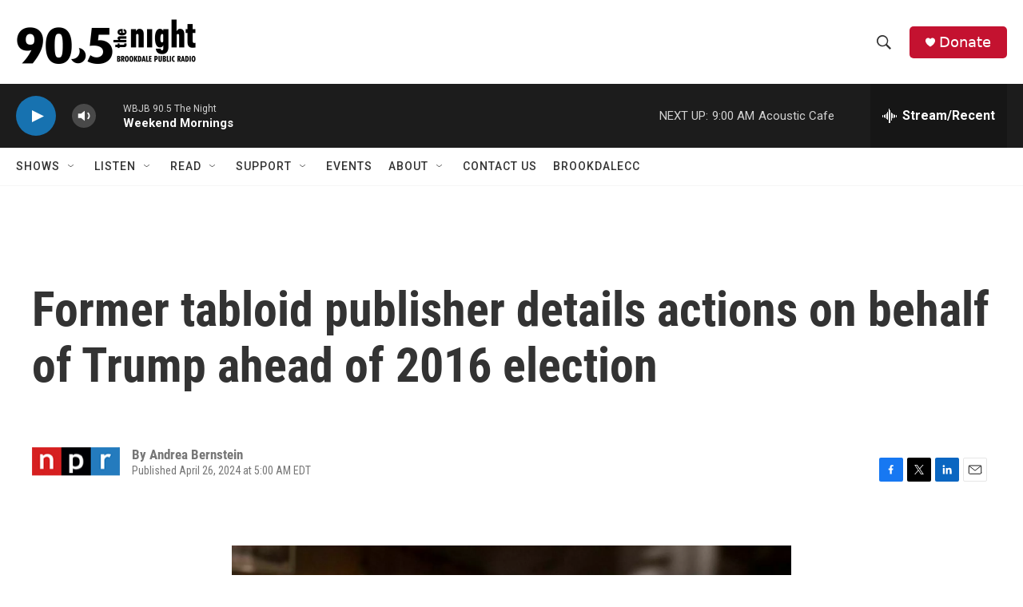

--- FILE ---
content_type: text/html
request_url: https://wbjb.net/www/hd1spin.html
body_size: 1486
content:
 <!DOCTYPE html><html lang="en"><head><meta http-equiv="Content-Type" content="text/html; charset=UTF-8"><link href="spin/spin.css" rel="stylesheet"><meta name="theme-color" content="#000000"><meta http-equiv="refresh" content="500"><script type="text/javascript" src="https://donate.nprstations.org/wbjb/files/wbjb/webform_goals/webform_goals.loader.js"></script>
</head><body class="public station"><div class="main-container"><div class="main wrapper clearfix"><div class="view-page"><div class="playlist-block onair"><div class="spins-chat current-playlist"><div id="public-spins-0" class="spins public-spins"><div class="wg-goal" style="display: none; width: 80%; margin: 0 auto; text-align: center; color:white;" data-gid="10"></div><table class="table table-striped table-bordered"><tbody><tr><td class="spin-time"><a>6:29 AM</a></td><td class="spin-art">    <div class="spin-art-container"><img src="https://coverartarchive.org/release/5972e0ea-34d0-485e-9af9-6ba967bbda8a/43722997949-250.jpg"> </div></td><td class="spin-text"><div class="spin"><span class="artist">Lettuce</span><br class="hidebr"> <span class="song">Rising To The Top</span></div><div class="info"><span class="release">Cook</span> <span class="parenthesis"><span class="released">2025</span></div></td></tr><tr><td class="spin-time"><a>6:24 AM</a></td><td class="spin-art">    <div class="spin-art-container"><img src=""> </div></td><td class="spin-text"><div class="spin"><span class="artist">Don't Believe In Ghosts</span><br class="hidebr"> <span class="song">Outta Your Head</span></div><div class="info"><span class="release">But on the Bright Side</span> <span class="parenthesis"><span class="released">2025</span></div></td></tr><tr><td class="spin-time"><a>6:19 AM</a></td><td class="spin-art">    <div class="spin-art-container"><img src="https://coverartarchive.org/release/2a70106e-4d41-45f3-9128-0f911593f043/37246592679-250.jpg"> </div></td><td class="spin-text"><div class="spin"><span class="artist">TV on the Radio</span><br class="hidebr"> <span class="song">Young Liars</span></div><div class="info"><span class="release">Young Liars</span> <span class="parenthesis"><span class="released">2003</span></div></td></tr><tr><td class="spin-time"><a>6:16 AM</a></td><td class="spin-art">    <div class="spin-art-container"><img src="https://coverartarchive.org/release/53e5b994-123f-319f-aba7-380dca7bca84/11552046929-250.jpg"> </div></td><td class="spin-text"><div class="spin"><span class="artist">ZZ Top</span><br class="hidebr"> <span class="song">I Thank You</span></div><div class="info"><span class="release">Degüello</span> <span class="parenthesis"><span class="released">1979</span></div></td></tr><tr><td class="spin-time"><a>6:13 AM</a></td><td class="spin-art">    <div class="spin-art-container"><img src="https://coverartarchive.org/release/92805125-cdbc-485b-b46f-fc995f2f1590/43314671573-250.jpg"> </div></td><td class="spin-text"><div class="spin"><span class="artist">Katie Schecter</span><br class="hidebr"> <span class="song">Pay It No Mind</span></div><div class="info"><span class="release">Empress</span> <span class="parenthesis"><span class="released">2025</span></div></td></tr><tr><td class="spin-time"><a>6:08 AM</a></td><td class="spin-art">    <div class="spin-art-container"><img src="https://assets.fanart.tv/fanart/guess-who-the-51b66d37c35f4.jpg"> </div></td><td class="spin-text"><div class="spin"><span class="artist">The Guess Who</span><br class="hidebr"> <span class="song">NO TIME</span></div><div class="info"><span class="release">American Woman</span> <span class="parenthesis"><span class="released">1969</span></div></td></tr><tr><td class="spin-time"><a>6:05 AM</a></td><td class="spin-art">    <div class="spin-art-container"><img src="https://coverartarchive.org/release/f789bf63-c8ab-4486-841f-c6c6356eee71/44090156904-250.jpg"> </div></td><td class="spin-text"><div class="spin"><span class="artist">Cut Worms</span><br class="hidebr"> <span class="song">Windows On The World</span></div><div class="info"><span class="release">Transmitter</span> <span class="parenthesis"><span class="released">2026</span></div></td></tr><tr><td class="spin-time"><a>5:59 AM</a></td><td class="spin-art">    <div class="spin-art-container"><img src="https://assets.fanart.tv/fanart/pink-floyd-4fad917437146.jpg"> </div></td><td class="spin-text"><div class="spin"><span class="artist">Pink Floyd</span><br class="hidebr"> <span class="song">Coming Back to Life</span></div><div class="info"><span class="release">The Division Bell</span> <span class="parenthesis"><span class="released">1994</span></div></td></tr><tr><td class="spin-time"><a>5:55 AM</a></td><td class="spin-art">    <div class="spin-art-container"><img src="https://coverartarchive.org/release/013099b8-41d5-4e38-92a1-c4591ef5374a/43116693226-250.jpg"> </div></td><td class="spin-text"><div class="spin"><span class="artist">Portugal. The Man</span><br class="hidebr"> <span class="song">Angoon</span></div><div class="info"><span class="release">SHISH</span> <span class="parenthesis"><span class="released">2025</span></div></td></tr><tr><td class="spin-time"><a>5:51 AM</a></td><td class="spin-art">    <div class="spin-art-container"><img src="https://coverartarchive.org/release/2914f7d6-b4e6-4563-98dd-caf87f820bef/9431492548-250.jpg"> </div></td><td class="spin-text"><div class="spin"><span class="artist">The Decemberists</span><br class="hidebr"> <span class="song">The Wrong Year</span></div><div class="info"><span class="release">What A Terrible World, What A Beautiful World</span> <span class="parenthesis"><span class="released">2015</span></div></td></tr><tr><td class="spin-time"><a>5:46 AM</a></td><td class="spin-art">    <div class="spin-art-container"><img src="https://coverartarchive.org/release/c1d17f22-0a9a-4192-89ab-c9e259ce326d/16811714923-250.jpg"> </div></td><td class="spin-text"><div class="spin"><span class="artist">No Doubt</span><br class="hidebr"> <span class="song">New</span></div><div class="info"><span class="release">Return Of Saturn</span> <span class="parenthesis"><span class="released">2000</span></div></td></tr><tr><td class="spin-time"><a>5:43 AM</a></td><td class="spin-art">    <div class="spin-art-container"><img src=""> </div></td><td class="spin-text"><div class="spin"><span class="artist">Mac Saturn</span><br class="hidebr"> <span class="song">Takes Time</span></div><div class="info"><span class="release">single</span> <span class="parenthesis"><span class="released">2025</span></div></td></tr></tbody></table></div></div></div></div></div></div></body></html>

--- FILE ---
content_type: text/html; charset=UTF-8
request_url: https://wbjb.net/www/hd1nowp.php
body_size: 24
content:
Robert Randolph - Sinner